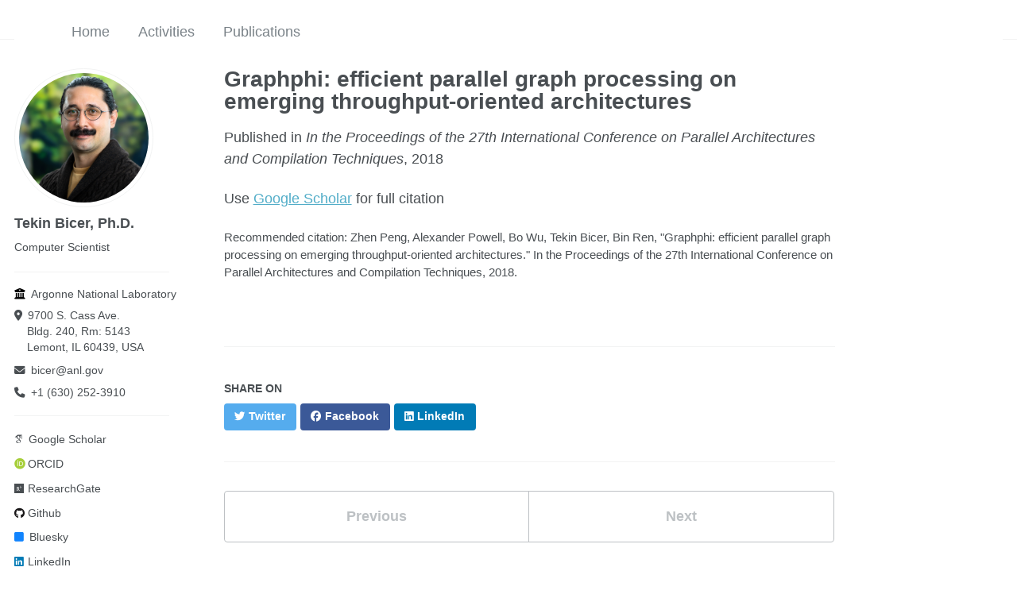

--- FILE ---
content_type: text/html; charset=utf-8
request_url: https://tekin.bicer.info/publication/2018-01-01-Graphphi-efficient-parallel-graph-processing-on-emerging-throughput-oriented-architectures
body_size: 3285
content:
<!doctype html><html lang="en" class="no-js"><head><meta charset="utf-8"> <!-- begin SEO --><title>Graphphi: efficient parallel graph processing on emerging throughput-oriented architectures</title><meta property="og:locale" content="en-US"><meta property="og:site_name" content=""><meta property="og:title" content="Graphphi: efficient parallel graph processing on emerging throughput-oriented architectures"><link rel="canonical" href="https://tekin.bicer.info/publication/2018-01-01-Graphphi-efficient-parallel-graph-processing-on-emerging-throughput-oriented-architectures"><meta property="og:url" content="https://tekin.bicer.info/publication/2018-01-01-Graphphi-efficient-parallel-graph-processing-on-emerging-throughput-oriented-architectures"><meta property="og:description" content="Use Google Scholar for full citation"><meta property="og:type" content="article"><meta property="article:published_time" content="2018-01-01T00:00:00-06:00"> <script type="application/ld+json"> { "@context" : "http://schema.org", "@type" : "Person", "name" : "Tekin Bicer", "url" : "https://tekin.bicer.info", "sameAs" : null } </script> <!-- end SEO --><link href="https://tekin.bicer.info/feed.xml" type="application/atom+xml" rel="alternate" title=" Feed"> <!-- http://t.co/dKP3o1e --><meta name="HandheldFriendly" content="True"><meta name="MobileOptimized" content="320"><meta name="viewport" content="width=device-width, initial-scale=1.0"> <script> document.documentElement.className = document.documentElement.className.replace(/\bno-js\b/g, '') + ' js '; </script> <!-- For all browsers --><link rel="stylesheet" href="https://tekin.bicer.info/assets/css/main.css"><meta http-equiv="cleartype" content="on"> <!-- start custom head snippets --><link rel="apple-touch-icon" sizes="57x57" href="https://tekin.bicer.info/images/apple-touch-icon-57x57.png?v=M44lzPylqQ"><link rel="apple-touch-icon" sizes="60x60" href="https://tekin.bicer.info/images/apple-touch-icon-60x60.png?v=M44lzPylqQ"><link rel="apple-touch-icon" sizes="72x72" href="https://tekin.bicer.info/images/apple-touch-icon-72x72.png?v=M44lzPylqQ"><link rel="apple-touch-icon" sizes="76x76" href="https://tekin.bicer.info/images/apple-touch-icon-76x76.png?v=M44lzPylqQ"><link rel="apple-touch-icon" sizes="114x114" href="https://tekin.bicer.info/images/apple-touch-icon-114x114.png?v=M44lzPylqQ"><link rel="apple-touch-icon" sizes="120x120" href="https://tekin.bicer.info/images/apple-touch-icon-120x120.png?v=M44lzPylqQ"><link rel="apple-touch-icon" sizes="144x144" href="https://tekin.bicer.info/images/apple-touch-icon-144x144.png?v=M44lzPylqQ"><link rel="apple-touch-icon" sizes="152x152" href="https://tekin.bicer.info/images/apple-touch-icon-152x152.png?v=M44lzPylqQ"><link rel="apple-touch-icon" sizes="180x180" href="https://tekin.bicer.info/images/apple-touch-icon-180x180.png?v=M44lzPylqQ"><link rel="icon" type="image/png" href="https://tekin.bicer.info/images/favicon-32x32.png?v=M44lzPylqQ" sizes="32x32"><link rel="icon" type="image/png" href="https://tekin.bicer.info/images/android-chrome-192x192.png?v=M44lzPylqQ" sizes="192x192"><link rel="icon" type="image/png" href="https://tekin.bicer.info/images/favicon-96x96.png?v=M44lzPylqQ" sizes="96x96"><link rel="icon" type="image/png" href="https://tekin.bicer.info/images/favicon-16x16.png?v=M44lzPylqQ" sizes="16x16"><link rel="manifest" href="https://tekin.bicer.info/images/manifest.json?v=M44lzPylqQ"><link rel="mask-icon" href="https://tekin.bicer.info/images/safari-pinned-tab.svg?v=M44lzPylqQ" color="#000000"><link rel="shortcut icon" href="/images/favicon.ico?v=M44lzPylqQ"><meta name="msapplication-TileColor" content="#000000"><meta name="msapplication-TileImage" content="https://tekin.bicer.info/images/mstile-144x144.png?v=M44lzPylqQ"><meta name="msapplication-config" content="https://tekin.bicer.info/images/browserconfig.xml?v=M44lzPylqQ"><meta name="theme-color" content="#ffffff"><link rel="stylesheet" href="https://tekin.bicer.info/assets/css/academicons.css"/> <!-- Support for MatJax --> <script src="https://cdnjs.cloudflare.com/polyfill/v3/polyfill.min.js?features=es6"></script> <script id="MathJax-script" async src="https://cdn.jsdelivr.net/npm/mathjax@3/es5/tex-mml-chtml.js"></script> <!-- end custom head snippets --></head><body> <!--[if lt IE 9]><div class="notice--danger align-center" style="margin: 0;">You are using an <strong>outdated</strong> browser. Please <a href="http://browsehappy.com/">upgrade your browser</a> to improve your experience.</div><![endif]--><div class="masthead"><div class="masthead__inner-wrap"><div class="masthead__menu"><nav id="site-nav" class="greedy-nav"> <button><div class="navicon"></div></button><ul class="visible-links"><li class="masthead__menu-item masthead__menu-item--lg"><a href="https://tekin.bicer.info/"></a></li><li class="masthead__menu-item"><a href="https://tekin.bicer.info/about/">Home</a></li><li class="masthead__menu-item"><a href="https://tekin.bicer.info/activities/">Activities</a></li><li class="masthead__menu-item"><a href="https://tekin.bicer.info/publications/">Publications</a></li></ul><ul class="hidden-links hidden"></ul></nav></div></div></div><div id="main" role="main"><div class="sidebar sticky"><div itemscope itemtype="http://schema.org/Person"><div class="author__avatar"> <img src="https://tekin.bicer.info/images/TekinBicer_Web_2022.jpg" class="author__avatar" alt="Tekin Bicer, Ph.D."></div><div class="author__content"><h3 class="author__name">Tekin Bicer, Ph.D.</h3><p class="author__bio">Computer Scientist</p></div><div class="author__urls-wrapper"> <button class="btn btn--inverse">Contact</button><ul class="author__urls social-icons"> <!-- Font Awesome icons / Biographic information --><hr><li class="author__desktop"><i class="fa fa-solid fa-building-columns icon-pad-right" aria-hidden="true"></i>Argonne National Laboratory</li><li class="author__desktop"><i class="fa-solid fa-location-dot icon-pad-right" aria-hidden="true"></i>9700 S. Cass Ave.<br>&nbsp;&nbsp;&nbsp Bldg. 240, Rm: 5143<br>&nbsp;&nbsp;&nbsp Lemont, IL 60439, USA</li><!--<li class="author__content" ><a href="https://maps.app.goo.gl/PTfNMcAyNHspCmU57"><i class="fa-solid fa-location-dot icon-pad-right" aria-hidden="true"></i>Work Address</a></li>--><li><a href="mailto:bicer@anl.gov"><i class="fas fa-fw fa-envelope icon-pad-right" aria-hidden="true"></i> bicer@anl.gov</a></li><li class="author__desktop"><i class="fa-solid fa-phone icon-pad-right" aria-hidden="true"></i>+1 (630) 252-3910</li><hr> <!-- Font Awesome and Academicons icons / Academic websites --><li><a href="https://scholar.google.com/citations?user=vwGINy0AAAAJ&hl=en&oi=ao"><i class="ai ai-google-scholar icon-pad-right"></i>Google Scholar</a></li><li><a href="https://orcid.org/0000-0002-8428-5159"><i class="ai ai-orcid ai-fw icon-pad-right"></i>ORCID</a></li><li><a href="https://www.researchgate.net/profile/Tekin-Bicer"><i class="fab fa-fw fa-researchgate icon-pad-right" aria-hidden="true"></i>ResearchGate</a></li><!-- Font Awesome icons / Repositories and software development --><li><a href="https://github.com/tekinbicer"><i class="fab fa-fw fa-github icon-pad-right" aria-hidden="true"></i>Github</a></li><!-- Font Awesome icons / Social media --> <!--<li><a href="https://bsky.app/profile/tekinbicer"><i class="fa-solid fa-square icon-pad-right" style="color: #1184fe" aria-hidden="true"></i>Bluesky</a></li>--><li><a href="https://tekinbicer.bsky.social"><i class="fa-solid fa-square icon-pad-right" style="color: #1184fe" aria-hidden="true"></i>Bluesky</a></li><li><a href="https://www.linkedin.com/in/tekinbicer"><i class="fab fa-fw fa-linkedin icon-pad-right" aria-hidden="true"></i>LinkedIn</a></li><li><a href="https://twitter.com/tekinbicer"><i class="fab fa-fw fa-x-twitter icon-pad-right" aria-hidden="true"></i>X/Twitter</a></li></ul></div></div></div><article class="page" itemscope itemtype="http://schema.org/CreativeWork"><meta itemprop="headline" content="Graphphi: efficient parallel graph processing on emerging throughput-oriented architectures"><meta itemprop="description" content="Use Google Scholar for full citation"><meta itemprop="datePublished" content="January 01, 2018"><div class="page__inner-wrap"><header><h1 class="page__title" itemprop="headline">Graphphi: efficient parallel graph processing on emerging throughput-oriented architectures</h1><p>Published in <i>In the Proceedings of the 27th International Conference on Parallel Architectures and Compilation Techniques</i>, 2018</p></header><section class="page__content" itemprop="text"><p>Use <a href="https://scholar.google.com/scholar?q=Graphphi:+efficient+parallel+graph+processing+on+emerging+throughput+oriented+architectures" target="_blank">Google Scholar</a> for full citation</p><p style="font-size: smaller">Recommended citation: Zhen Peng, Alexander Powell, Bo Wu, Tekin Bicer, Bin Ren, &quot;Graphphi: efficient parallel graph processing on emerging throughput-oriented architectures.&quot; In the Proceedings of the 27th International Conference on Parallel Architectures and Compilation Techniques, 2018.</p></section><footer class="page__meta"></footer><section class="page__share"><h4 class="page__share-title">Share on</h4><a href="https://twitter.com/intent/tweet?text=https://tekin.bicer.info/publication/2018-01-01-Graphphi-efficient-parallel-graph-processing-on-emerging-throughput-oriented-architectures" class="btn btn--twitter" title="Share on Twitter"><i class="fab fa-twitter" aria-hidden="true"></i><span> Twitter</span></a> <a href="https://www.facebook.com/sharer/sharer.php?u=https://tekin.bicer.info/publication/2018-01-01-Graphphi-efficient-parallel-graph-processing-on-emerging-throughput-oriented-architectures" class="btn btn--facebook" title="Share on Facebook"><i class="fab fa-facebook" aria-hidden="true"></i><span> Facebook</span></a> <a href="https://www.linkedin.com/shareArticle?mini=true&url=https://tekin.bicer.info/publication/2018-01-01-Graphphi-efficient-parallel-graph-processing-on-emerging-throughput-oriented-architectures" class="btn btn--linkedin" title="Share on LinkedIn"><i class="fab fa-linkedin" aria-hidden="true"></i><span> LinkedIn</span></a></section><nav class="pagination"> <a href="https://tekin.bicer.info/publication/2017-01-01-Trace-a-high-throughput-tomographic-reconstruction-engine-for-large-scale-datasets" class="pagination--pager" title="Trace: a high-throughput tomographic reconstruction engine for large-scale datasets ">Previous</a> <a href="https://tekin.bicer.info/publication/2018-01-01-Rotation-as-fast-axis-scanning-probe-x-ray-tomography-the-importance-of-angular-diversity-for-fly-scan-modes" class="pagination--pager" title="Rotation-as-fast-axis scanning-probe x-ray tomography: the importance of angular diversity for fly-scan modes ">Next</a></nav></div></article></div><div class="page__footer"><footer> <!-- start custom footer snippets --> <!-- <a href="/sitemap/">Sitemap</a> --> <!-- end custom footer snippets --><div class="page__footer-follow"><ul class="social-icons"><li><strong>Follow:</strong></li><li><a href="http://github.com/tekinbicer"><i class="fab fa-github" aria-hidden="true"></i> GitHub</a></li></ul></div><div class="page__footer-copyright">&copy; 2025 Tekin Bicer. Powered by <a href="http://jekyllrb.com" rel="nofollow">Jekyll</a> &amp; <a href="https://github.com/academicpages/academicpages.github.io">AcademicPages</a>, a fork of <a href="https://mademistakes.com/work/minimal-mistakes-jekyll-theme/" rel="nofollow">Minimal Mistakes</a>.</div></footer></div><script src="https://tekin.bicer.info/assets/js/main.min.js"></script> <script> (function(i,s,o,g,r,a,m){i['GoogleAnalyticsObject']=r;i[r]=i[r]||function(){ (i[r].q=i[r].q||[]).push(arguments)},i[r].l=1*new Date();a=s.createElement(o), m=s.getElementsByTagName(o)[0];a.async=1;a.src=g;m.parentNode.insertBefore(a,m) })(window,document,'script','//www.google-analytics.com/analytics.js','ga'); ga('create', '', 'auto'); ga('send', 'pageview'); </script></body></html>
